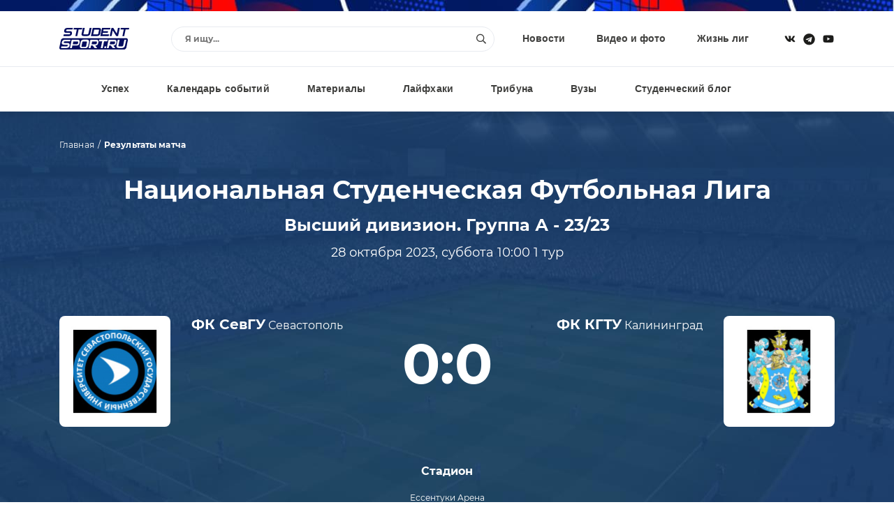

--- FILE ---
content_type: text/html; charset=windows-1251
request_url: https://www.studentsport.ru/table/nsfl/matches/878/
body_size: 13688
content:
<!DOCTYPE html>
<html lang="ru">
<head>
<title>Матч 28 октября 2023 10:00</title>
<meta http-equiv="x-ua-compatible" content="ie=edge">
<meta name="viewport" content="width=device-width, initial-scale=1">
<link type="image/x-icon" rel="shortcut icon" href="https://www.studentsport.ru/favicon.ico">
<link href="https://fonts.googleapis.com/css?family=Roboto:100,100i,300,300i,400,400i,500,500i,700,700i,900,900i" rel="stylesheet"><meta http-equiv="Content-Type" content="text/html; charset=windows-1251" />
<script type="text/javascript" data-skip-moving="true">(function(w, d, n) {var cl = "bx-core";var ht = d.documentElement;var htc = ht ? ht.className : undefined;if (htc === undefined || htc.indexOf(cl) !== -1){return;}var ua = n.userAgent;if (/(iPad;)|(iPhone;)/i.test(ua)){cl += " bx-ios";}else if (/Android/i.test(ua)){cl += " bx-android";}cl += (/(ipad|iphone|android|mobile|touch)/i.test(ua) ? " bx-touch" : " bx-no-touch");cl += w.devicePixelRatio && w.devicePixelRatio >= 2? " bx-retina": " bx-no-retina";var ieVersion = -1;if (/AppleWebKit/.test(ua)){cl += " bx-chrome";}else if ((ieVersion = getIeVersion()) > 0){cl += " bx-ie bx-ie" + ieVersion;if (ieVersion > 7 && ieVersion < 10 && !isDoctype()){cl += " bx-quirks";}}else if (/Opera/.test(ua)){cl += " bx-opera";}else if (/Gecko/.test(ua)){cl += " bx-firefox";}if (/Macintosh/i.test(ua)){cl += " bx-mac";}ht.className = htc ? htc + " " + cl : cl;function isDoctype(){if (d.compatMode){return d.compatMode == "CSS1Compat";}return d.documentElement && d.documentElement.clientHeight;}function getIeVersion(){if (/Opera/i.test(ua) || /Webkit/i.test(ua) || /Firefox/i.test(ua) || /Chrome/i.test(ua)){return -1;}var rv = -1;if (!!(w.MSStream) && !(w.ActiveXObject) && ("ActiveXObject" in w)){rv = 11;}else if (!!d.documentMode && d.documentMode >= 10){rv = 10;}else if (!!d.documentMode && d.documentMode >= 9){rv = 9;}else if (d.attachEvent && !/Opera/.test(ua)){rv = 8;}if (rv == -1 || rv == 8){var re;if (n.appName == "Microsoft Internet Explorer"){re = new RegExp("MSIE ([0-9]+[\.0-9]*)");if (re.exec(ua) != null){rv = parseFloat(RegExp.$1);}}else if (n.appName == "Netscape"){rv = 11;re = new RegExp("Trident/.*rv:([0-9]+[\.0-9]*)");if (re.exec(ua) != null){rv = parseFloat(RegExp.$1);}}}return rv;}})(window, document, navigator);</script>


<link href="/bitrix/cache/css/s1/v1.0/template_1fbc66815f0933dbbbb5683b42d6d2d7/template_1fbc66815f0933dbbbb5683b42d6d2d7_v1.css?17489559311692549" type="text/css"  data-template-style="true" rel="stylesheet" />







<noscript><img src="https://vk.com/rtrg?p=VK-RTRG-1218959-1hmgL" style="position:fixed; left:-999px;" alt=""/></noscript></head>
<body>
		<div class="notice"></div>
	<div class="page page-inside">
		<div class="page__wrap">				
			<header class="header ">
				<div class="container">
					<div class="header__row">
						<div class="header__social">
							<a class="header__social--item" target="_blank" href="https://vk.com/studentsport">
								<svg class="ico-svg" viewBox="0 0 18 18" xmlns="http://www.w3.org/2000/svg">
									<use xlink:href="/bitrix/templates/v1.0/img/sprite_icons.svg#icon__vk" xmlns:xlink="http://www.w3.org/1999/xlink"></use>
								</svg>
							</a>
							<a class="header__social--item" target="_blank" href="https://t.me/studentsport_ru">
								<svg class="ico-svg" viewBox="0 0 14 15" xmlns="http://www.w3.org/2000/svg">
									<path d="M7 0.96875C3.25391 0.96875 0.21875 4.00391 0.21875 7.75C0.21875 11.4961 3.25391 14.5312 7 14.5312C10.7461 14.5312 13.7812 11.4961 13.7812 7.75C13.7812 4.00391 10.7461 0.96875 7 0.96875ZM10.3086 5.61719L9.21484 10.8672C9.13281 11.25 8.91406 11.332 8.58594 11.168L6.89062 9.91016L6.07031 10.7031C5.98828 10.7852 5.90625 10.8672 5.74219 10.8672L5.85156 9.14453L8.99609 6.30078C9.13281 6.19141 8.96875 6.10938 8.77734 6.21875L4.89453 8.67969L3.22656 8.16016C2.87109 8.05078 2.87109 7.77734 3.30859 7.61328L9.84375 5.09766C10.1445 4.98828 10.418 5.17969 10.3086 5.61719Z"/>
								</svg>
							</a>
														<a class="header__social--item" target="_blank" href="https://www.youtube.com/user/StudentSport/">
								<svg class="ico-svg" viewBox="0 0 18 18" xmlns="http://www.w3.org/2000/svg">
									<use xlink:href="/bitrix/templates/v1.0/img/sprite_icons.svg#icon__youtube" xmlns:xlink="http://www.w3.org/1999/xlink"></use>
								</svg>
							</a>
						</div>
						<a class="header__logo" href="/"><img src="/bitrix/templates/v1.0/img/logo_color.svg" class="img-fluid" alt="" /></a>
						<div class="header__content">
							<div class="header__search">
								<div class="pretty-search pretty-search--desktop">
									<div class="pretty-search__header">
										<button class="pretty-search__button pretty-search__button--back">
											<i>
												<svg class="ico-svg" viewBox="0 0 18 18" xmlns="http://www.w3.org/2000/svg">
													<use xlink:href="/bitrix/templates/v1.0/img/sprite_icons.svg#chevron-left" xmlns:xlink="http://www.w3.org/1999/xlink"></use>
												</svg>
											</i>
										</button>
										<button class="pretty-search__button pretty-search__button--close pretty-search-toggle">
											<i>
												<svg class="ico-svg" viewBox="0 0 18 18" xmlns="http://www.w3.org/2000/svg">
													<use xlink:href="/bitrix/templates/v1.0/img/sprite_icons.svg#icon__close" xmlns:xlink="http://www.w3.org/1999/xlink"></use>
												</svg>
											</i>
										</button>
									</div>
									<div class="pretty-search__field ">
										<div class="pretty-search__field--wrap">
											<form action="/search/" method="get">
												<input type="text" name="q" class="searchtxt pretty-search__field--input" placeholder="Я ищу..." autocomplete="off" />
												<button type="submit" class="pretty-search__field--loop">
													<svg class="ico-svg" viewBox="0 0 18 18" xmlns="http://www.w3.org/2000/svg">
														<use xlink:href="/bitrix/templates/v1.0/img/sprite_icons.svg#icon__search" xmlns:xlink="http://www.w3.org/1999/xlink"></use>
													</svg>
												</button>
											</form>
										</div>
									</div>
									<div class="searchresult pretty-search__result"></div>
								</div><!-- /.pretty-search -->
							</div>
							<ul class="header__nav"><li><a href="/news/">Новости</a></li><li><a href="/media/">Видео и фото</a></li><li><a href="/leagues/">Жизнь лиг</a></li></ul>						</div>
						<div class="header__mobile">
							<a href="#" class="header__mobile--search pretty-search-toggle">
								<svg class="ico-svg" viewBox="0 0 18 18" xmlns="http://www.w3.org/2000/svg">
									<use xlink:href="/bitrix/templates/v1.0/img/sprite_icons.svg#icon__search" xmlns:xlink="http://www.w3.org/1999/xlink"></use>
								</svg>
							</a>
							<a href="#" class="header__mobile--toggle nav-toggle">
								<svg class="ico-svg" viewBox="0 0 18 18" xmlns="http://www.w3.org/2000/svg">
									<use xlink:href="/bitrix/templates/v1.0/img/sprite_icons.svg#icon__menu" xmlns:xlink="http://www.w3.org/1999/xlink"></use>
								</svg>
							</a>
						</div>
					</div>
				</div>
			</header>			
			<nav class="nav">
				<div class="container">
					<div class="nav__row">
						<ul class="nav__menu"><li><a href="/luck/">Успех</a></li><li><a href="/events/">Календарь событий</a></li><li><a href="/materials/">Материалы</a></li><li><a href="/lifehacks/">Лайфхаки</a></li><li><a href="/tribune/">Трибуна</a></li><li><a href="/universities/">Вузы</a></li><li><a href="/studblog/">Студенческий блог</a></li></ul>						<a href="#" class="profileenter">Авторизация</a><div class="hide">
		<div class="modal modal-sm" id="enter">
			<div class="modal__form">
				<div class="modal__header text-center">Вход</div>
				<div class="form-group">
					<input type="text" class="email field" name="" placeholder="Введите e-mail">
				</div>
				<div class="form-group">
					<input type="password" class="enterpassword field" name="" placeholder="Введите пароль">
				</div>
				<button class="send btn-color">
					<span>Вход</span>
				</button>
			</div>
			<div class="modal__text">Авторизуясь, вы соглашаетесь <a href="/terms/">с правилами пользования сайтом </a> и даёте <a href="/privacy-policy/">согласие на обработку персональных данных.</a></div>
			<div class="modal__divider">или</div>
			<div class="modal__social" id="uLogin_c16e3a0f" data-uloginid="c16e3a0f" data-ulogin="display=buttons;optional=first_name,last_name,nickname,photo,photo_big;callback=callbackUlogin">
				<span data-uloginbutton="odnoklassniki" class="modal__social--item">
					<img src="/bitrix/templates/v1.0/img/auth__social_icon_01.svg" class="img-fluid" alt="">
				</span>
				<span data-uloginbutton="twitter" class="modal__social--item">
					<img src="/bitrix/templates/v1.0/img/auth__social_icon_02.svg" class="img-fluid" alt="">
				</span>
				<span data-uloginbutton="facebook" class="modal__social--item">
					<img src="/bitrix/templates/v1.0/img/auth__social_icon_03.svg" class="img-fluid" alt="">
				</span>
				<span data-uloginbutton="vkontakte" class="modal__social--item">
					<img src="/bitrix/templates/v1.0/img/auth__social_icon_04.svg" class="img-fluid" alt="">
				</span>
			</div>
			<div class="modal__links">
				<a class="profilerecovery" href="#">Не помню пароль</a>
				<a class="profilereg" href="#">Создать аккаунт</a>
			</div>
		</div>
		<div class="modal modal-sm" id="reg">
			<div class="modal__form">
				<div class="modal__header text-center">Регистрация</div>
				<div class="form-group">
					<input type="text" class="name field" name="" placeholder="Введите имя">
				</div>
				<div class="form-group">
					<input type="text" class="last_name field" name="" placeholder="Введите фамилию">
				</div>
				<div class="form-group">
					<input type="text" class="email field" name="" placeholder="Введите e-mail">
				</div>
				<div class="form-group">
					<input type="password" class="regpassword field" name="" placeholder="Введите пароль">
				</div>
				<div class="form-group">
					<input type="password" class="regpassword_confirm field" name="" placeholder="Повторите пароль">
				</div>
				<button class="send btn-color">
					<span>Регистрация</span>
				</button>
			</div>
			<div class="modal__text">Регистрируясь, вы соглашаетесь <a href="/terms/">с правилами пользования сайтом </a> и даёте <a href="/privacy-policy/">согласие на обработку персональных данных.</a></div>
			<div class="modal__divider">или</div>
			<div class="modal__social" id="uLogin_371228b9" data-uloginid="371228b9" data-ulogin="display=buttons;optional=first_name,last_name,nickname,photo,photo_big;callback=callbackUlogin">
				<span data-uloginbutton="odnoklassniki" class="modal__social--item">
					<img src="/bitrix/templates/v1.0/img/auth__social_icon_01.svg" class="img-fluid" alt="">
				</span>
				<span data-uloginbutton="twitter" class="modal__social--item">
					<img src="/bitrix/templates/v1.0/img/auth__social_icon_02.svg" class="img-fluid" alt="">
				</span>
				<span data-uloginbutton="facebook" class="modal__social--item">
					<img src="/bitrix/templates/v1.0/img/auth__social_icon_03.svg" class="img-fluid" alt="">
				</span>
				<span data-uloginbutton="vkontakte" class="modal__social--item">
					<img src="/bitrix/templates/v1.0/img/auth__social_icon_04.svg" class="img-fluid" alt="">
				</span>
			</div>
			<div class="modal__links modal__links--center">
				<a class="profileenter" href="#">У меня есть аккаунт</a>
			</div>
		</div>
		<div class="modal modal-sm" id="confirm">
			<div class="modal__header text-center">Подтверждение регистрации</div>
			<div class="modal__info">На ваш e-mail отправлено письмо с ссылкой, перейдите по ссылке для завершения регистрации.</div>
		</div>
		
		<div class="modal modal-sm" id="recovery">
			<div class="modal__form">
				<div class="modal__header text-center">Восстановление пароля</div>
				<div class="form-group">
					<input type="text" class="email field" name="" placeholder="Введите e-mail">
				</div>
				<button class="send btn-color">
					<span>Восстановить</span>
				</button>
			</div>
			<div class="modal__links modal__links--center">
				<a class="profileenter" href="#">Войти</a>
			</div>
		</div>
		
		<div class="modal modal-sm" id="recovery_confirm">
			<div class="modal__form">
				<div class="modal__header text-center">Восстановление пароля</div>
				<div class="modal__info">На ваш e-mail отправлено письмо с кодом подтверждения смены пароля.</div>
				<input type="hidden" class="email" value="" />
				<div class="form-group">					
					<input type="text" class="code field" name="" placeholder="Введите код">
				</div>
				<div class="form-group">
					<input type="password" class="recpassword field" name="" placeholder="Введите пароль">
				</div>
				<div class="form-group">
					<input type="password" class="recpassword_confirm field" name="" placeholder="Повторите пароль">
				</div>
				<button class="send btn-color">
					<span>Восстановить</span>
				</button>
			</div>
		</div>
	</div>					</div>
				</div>
			</nav>    
			<nav class="nav-mobile">
				<a href="#" class="nav-mobile__close nav-toggle">
					<svg class="ico-svg" viewBox="0 0 18 18" xmlns="http://www.w3.org/2000/svg">
						<use xlink:href="/bitrix/templates/v1.0/img/sprite_icons.svg#icon__close" xmlns:xlink="http://www.w3.org/1999/xlink"></use>
					</svg>
				</a>
				<div class="nav-mobile__auth">
		<a class="nav-mobile__auth--button profilereg" href="#">
			<i>
				<svg class="ico-svg" viewBox="0 0 640 512" xmlns="http://www.w3.org/2000/svg">
					<use xlink:href="/bitrix/templates/v1.0/img/sprite_icons.svg#user-plus" xmlns:xlink="http://www.w3.org/1999/xlink"></use>
				</svg>
			</i>
		</a>
		<a class="nav-mobile__auth--button profileenter" href="#">
			<i>
				<svg class="ico-svg" viewBox="0 0 512 512" xmlns="http://www.w3.org/2000/svg">
					<use xlink:href="/bitrix/templates/v1.0/img/sprite_icons.svg#sign-in-alt" xmlns:xlink="http://www.w3.org/1999/xlink"></use>
				</svg>
			</i>
		</a>
	</div>				<div class="nav-mobile__search">
					<div class="search">
						<form class="form" action="/search/" method="get">
							<input type="text" class="search__input" name="q" placeholder="Я ищу...">
							<button type="submit" class="search__button">
								<svg class="ico-svg" viewBox="0 0 18 18" xmlns="http://www.w3.org/2000/svg">
									<use xlink:href="/bitrix/templates/v1.0/img/sprite_icons.svg#icon__search" xmlns:xlink="http://www.w3.org/1999/xlink"></use>
								</svg>
							</button>
						</form>
					</div>
				</div>
				<ul class="nav-mobile__menu"><li><a href="/news/"><span>Новости</span></a></li><li><a href="/media/"><span>Видео и фото</span></a></li><li><a href="/leagues/"><span>Жизнь лиг</span></a></li><li><a href="/luck/"><span>Успех</span></a></li><li><a href="/events/"><span>Календарь событий</span></a></li><li><a href="/materials/"><span>Материалы</span></a></li><li><a href="/lifehacks/"><span>Лайфхаки</span></a></li><li><a href="/tribune/"><span>Трибуна</span></a></li><li><a href="/universities/"><span>Вузы</span></a></li><li><a href="/studblog/"><span>Студенческий блог</span></a></li></ul>				<div class="nav-mobile__social">
					<a class="header__social--item" href="https://vk.com/studentsport" target="_blank">
						<svg class="ico-svg" viewBox="0 0 18 18" xmlns="http://www.w3.org/2000/svg">
							<use xlink:href="/bitrix/templates/v1.0/img/sprite_icons.svg#icon__vk" xmlns:xlink="http://www.w3.org/1999/xlink"></use>
						</svg>
					</a>
					<a class="header__social--item" target="_blank" href="https://t.me/studentsport_ru">
						<svg class="ico-svg" viewBox="0 0 14 15" xmlns="http://www.w3.org/2000/svg">
							<path d="M7 0.96875C3.25391 0.96875 0.21875 4.00391 0.21875 7.75C0.21875 11.4961 3.25391 14.5312 7 14.5312C10.7461 14.5312 13.7812 11.4961 13.7812 7.75C13.7812 4.00391 10.7461 0.96875 7 0.96875ZM10.3086 5.61719L9.21484 10.8672C9.13281 11.25 8.91406 11.332 8.58594 11.168L6.89062 9.91016L6.07031 10.7031C5.98828 10.7852 5.90625 10.8672 5.74219 10.8672L5.85156 9.14453L8.99609 6.30078C9.13281 6.19141 8.96875 6.10938 8.77734 6.21875L4.89453 8.67969L3.22656 8.16016C2.87109 8.05078 2.87109 7.77734 3.30859 7.61328L9.84375 5.09766C10.1445 4.98828 10.418 5.17969 10.3086 5.61719Z"/>
						</svg>
					</a>
										<a class="header__social--item" href="https://www.youtube.com/user/StudentSport/" target="_blank">
						<svg class="ico-svg" viewBox="0 0 18 18" xmlns="http://www.w3.org/2000/svg">
							<use xlink:href="/bitrix/templates/v1.0/img/sprite_icons.svg#icon__youtube" xmlns:xlink="http://www.w3.org/1999/xlink"></use>
						</svg>
					</a>
				</div>
			</nav>
			
			<div class="search-mobile">
				<div class="pretty-search pretty-search--mobile">
					<div class="pretty-search__header">
						<button class="pretty-search__button pretty-search__button--back">
							<i>
								<svg class="ico-svg" viewBox="0 0 18 18" xmlns="http://www.w3.org/2000/svg">
									<use xlink:href="/bitrix/templates/v1.0/img/sprite_icons.svg#chevron-left" xmlns:xlink="http://www.w3.org/1999/xlink"></use>
								</svg>
							</i>
						</button>
						<button class="pretty-search__button pretty-search__button--close pretty-search-toggle">
							<i>
								<svg class="ico-svg" viewBox="0 0 18 18" xmlns="http://www.w3.org/2000/svg">
									<use xlink:href="/bitrix/templates/v1.0/img/sprite_icons.svg#icon__close" xmlns:xlink="http://www.w3.org/1999/xlink"></use>
								</svg>
							</i>
						</button>
					</div>
					<div class="pretty-search__field">
						<div class="pretty-search__field--wrap">
							<form action="/search/" method="get">
								<input type="text" name="q" class="msearchtxt pretty-search__field--input" />
								<div class="pretty-search__field--loop">
									<svg class="ico-svg" viewBox="0 0 18 18" xmlns="http://www.w3.org/2000/svg">
										<use xlink:href="/bitrix/templates/v1.0/img/sprite_icons.svg#icon__search" xmlns:xlink="http://www.w3.org/1999/xlink"></use>
									</svg>
								</div>
							</form>
						</div>
					</div><!-- /.pretty-search__field -->
					<div class="msearchresult pretty-search__result"></div>
				</div>
			</div>

			
			<div class="outcome">
		<div class="container">
			<ul class="breadcrumb">
				<li><a href="/">Главная</a></li>
				<li><strong> Результаты матча</strong></li>
			</ul>
			<div class="outcome__header">
				<div class="outcome__header--title">Национальная Студенческая Футбольная Лига</div>
				<div class="outcome__header--subtitle">Высший дивизион. Группа А - 23/23</div>
				<div class="outcome__header--text">28 октября 2023, суббота 10:00 1 тур</div>
			</div>
			<div class="outcome__result">
				<div class="outcome__command"><div class="outcome__command--logo">
							<img src="/upload/resize/match-team/7ab/7ab154fb6cd2e8bafcd7fe6a71065897.jpg" class="img-fluid" alt="">
						</div><div class="outcome__command--content">
						<div class="outcome__command--name">
							<strong>ФК СевГУ</strong>
							<span>Севастополь</span>
						</div></div>
				</div>

				<div class="outcome__result--value">0:0</div>

				<div class="outcome__command"><div class="outcome__command--logo">
							<img src="/upload/resize/match-team/691/691d8a760666055ac46c7e9e1552ffa4.jpg" class="img-fluid" alt="">
						</div><div class="outcome__command--content">
						<div class="outcome__command--name">
							<strong>ФК КГТУ</strong>
							<span>Калининград</span>
						</div></div>
				</div>
			</div><div class="outcome__place">
					<div class="outcome__place--title">Стадион</div>
					<div class="outcome__place--name">Ессентуки Арена</div>
				</div><div class="outcome__referee">
					<div class="outcome__referee--title">Судейский состав</div>
					<ul class="outcome__referee--list"><li>
								<strong>0</strong>
								<span>Дудов Рустам</span>
							</li><li>
								<strong>0</strong>
								<span>Кремлёв Валерий</span>
							</li><li>
								<strong>0</strong>
								<span>Газиев Ислам</span>
							</li><li>
								<strong>0</strong>
								<span>Мартиросян Георгий</span>
							</li></ul>
				</div></div>
	</div>
	<div class="main">
		<div class="container"><div class="lineups">
				<div class="lineups__title">Составы команд</div>               
				<div class="lineups__header">
					<div class="lineups__header--item active" data-tab="#command-1"><div class="lineups__header--logo">
								<img src="/upload/resize/match-team/7ab/7ab154fb6cd2e8bafcd7fe6a71065897.jpg" class="img-fluid" alt="">
							</div><div class="lineups__header--text">
							<strong>ФК СевГУ</strong>
							<span>Севастополь</span>
						</div>
					</div>
					<div class="lineups__header--item" data-tab="#command-2"><div class="lineups__header--logo">
								<img src="/upload/resize/match-team/691/691d8a760666055ac46c7e9e1552ffa4.jpg" class="img-fluid" alt="">
							</div><div class="lineups__header--text">
							<strong>ФК КГТУ</strong>
							<span>Калининград</span>
						</div>
					</div>
				</div>
				<div class="lineups__content">
					<div class="lineups__command active" id="command-1"><div class="lineups__person">
								<div class="lineups__person--num">1</div>
								<div class="lineups__person--photo">
									<img src="/upload/resize/team-player/483/483acddfb54daa79c89a07f65bbe3bf8.jpg" class="img-fluid" alt="">
								</div>
								<div class="lineups__person--info">
									<div class="lineups__person--name">Исаев Илья</div>
									<div class="lineups__person--position">Вратарь</div>
								</div>
							</div><div class="lineups__person">
								<div class="lineups__person--num">6</div>
								<div class="lineups__person--photo">
									<img src="/upload/resize/team-player/0f3/0f30ef871f0c6d9478f51517ec001204.jpg" class="img-fluid" alt="">
								</div>
								<div class="lineups__person--info">
									<div class="lineups__person--name">Чистяков Иван</div>
									<div class="lineups__person--position">Полузащитник</div>
								</div>
							</div><div class="lineups__person">
								<div class="lineups__person--num">7</div>
								<div class="lineups__person--photo">
									<img src="/upload/resize/team-player/2d0/2d0ee6e2e8e044fe5a82fe5f14b7e71a.jpg" class="img-fluid" alt="">
								</div>
								<div class="lineups__person--info">
									<div class="lineups__person--name">Зеленчук Андрей</div>
									<div class="lineups__person--position">Полузащитник</div>
								</div>
							</div><div class="lineups__person">
								<div class="lineups__person--num">8</div>
								<div class="lineups__person--photo">
									<img src="/upload/resize/team-player/469/469d94e4682448188a63cca624f8445b.jpg" class="img-fluid" alt="">
								</div>
								<div class="lineups__person--info">
									<div class="lineups__person--name">Сутулов Сергей</div>
									<div class="lineups__person--position">Полузащитник</div>
								</div>
							</div><div class="lineups__person">
								<div class="lineups__person--num">10</div>
								<div class="lineups__person--photo">
									<img src="/upload/resize/team-player/31e/31e01859ec4050afa3bf2ca9a1443036.jpg" class="img-fluid" alt="">
								</div>
								<div class="lineups__person--info">
									<div class="lineups__person--name">Кашлак Всеволод</div>
									<div class="lineups__person--position">Полузащитник</div>
								</div>
							</div><div class="lineups__person">
								<div class="lineups__person--num">11</div>
								<div class="lineups__person--photo">
									<img src="/upload/resize/team-player/180/1806d7cf529fa50690a4d727a6840654.jpg" class="img-fluid" alt="">
								</div>
								<div class="lineups__person--info">
									<div class="lineups__person--name">Кряжев Александр</div>
									<div class="lineups__person--position">Нападающий</div>
								</div>
							</div><div class="lineups__person">
								<div class="lineups__person--num">12</div>
								<div class="lineups__person--photo">
									<img src="/upload/resize/team-player/462/462a8ec91c22126acdeef3fb2088ab6e.jpg" class="img-fluid" alt="">
								</div>
								<div class="lineups__person--info">
									<div class="lineups__person--name">Гнатков Андрей</div>
									<div class="lineups__person--position">Вратарь</div>
								</div>
							</div><div class="lineups__person">
								<div class="lineups__person--num">17</div>
								<div class="lineups__person--photo">
									<img src="/upload/resize/team-player/1a8/1a884040c17498db5c60d4934a6f5cf8.jpg" class="img-fluid" alt="">
								</div>
								<div class="lineups__person--info">
									<div class="lineups__person--name">Бутовченко Иван</div>
									<div class="lineups__person--position">Полузащитник</div>
								</div>
							</div><div class="lineups__person">
								<div class="lineups__person--num">19</div>
								<div class="lineups__person--photo">
									<img src="/upload/resize/team-player/a72/a72b624f8815f990dc5c398e69d1ba3e.jpg" class="img-fluid" alt="">
								</div>
								<div class="lineups__person--info">
									<div class="lineups__person--name">Меховской Илья</div>
									<div class="lineups__person--position">Защитник</div>
								</div>
							</div><div class="lineups__person">
								<div class="lineups__person--num">20</div>
								<div class="lineups__person--photo">
									<img src="/upload/resize/team-player/039/03923dbfd9158e5e910eb919dfc0b266.jpg" class="img-fluid" alt="">
								</div>
								<div class="lineups__person--info">
									<div class="lineups__person--name">Яшанин Александр</div>
									<div class="lineups__person--position">Защитник</div>
								</div>
							</div><div class="lineups__person">
								<div class="lineups__person--num">21</div>
								<div class="lineups__person--photo">
									<img src="/upload/resize/team-player/6be/6be1eaa4c186aab1a6df783cbfb308f7.jpg" class="img-fluid" alt="">
								</div>
								<div class="lineups__person--info">
									<div class="lineups__person--name">Зуев Александр</div>
									<div class="lineups__person--position">Нападающий</div>
								</div>
							</div><div class="lineups__person">
								<div class="lineups__person--num">21</div>
								<div class="lineups__person--photo">
									<img src="/upload/resize/team-player/11f/11f06c4b04bc4903d7850879ff2b28e5.jpg" class="img-fluid" alt="">
								</div>
								<div class="lineups__person--info">
									<div class="lineups__person--name">Скальский Данила</div>
									<div class="lineups__person--position">Полузащитник</div>
								</div>
							</div><div class="lineups__person">
								<div class="lineups__person--num">22</div>
								<div class="lineups__person--photo">
									<img src="/upload/resize/team-player/1f2/1f22ae2be79314d1efef1051cd2b9fdf.jpg" class="img-fluid" alt="">
								</div>
								<div class="lineups__person--info">
									<div class="lineups__person--name">Журавлев Даниил</div>
									<div class="lineups__person--position">Полузащитник</div>
								</div>
							</div><div class="lineups__person">
								<div class="lineups__person--num">23</div>
								<div class="lineups__person--photo">
									<img src="/upload/resize/team-player/145/1455f9c91a0e6a1320714514a4c5e7ae.jpg" class="img-fluid" alt="">
								</div>
								<div class="lineups__person--info">
									<div class="lineups__person--name">Серокващенко Иван</div>
									<div class="lineups__person--position">Полузащитник</div>
								</div>
							</div><div class="lineups__person">
								<div class="lineups__person--num">28</div>
								<div class="lineups__person--photo">
									<img src="/upload/resize/team-player/eaa/eaa57acf08424992bad6750dbc6699c1.jpg" class="img-fluid" alt="">
								</div>
								<div class="lineups__person--info">
									<div class="lineups__person--name">Пронин Никита</div>
									<div class="lineups__person--position">Защитник</div>
								</div>
							</div><div class="lineups__person">
								<div class="lineups__person--num">30</div>
								<div class="lineups__person--photo">
									<img src="/upload/resize/team-player/20e/20e8ff8490418bd5d4a715271ca1dbaa.jpg" class="img-fluid" alt="">
								</div>
								<div class="lineups__person--info">
									<div class="lineups__person--name">Тупик Егор</div>
									<div class="lineups__person--position">Вратарь</div>
								</div>
							</div><div class="lineups__person">
								<div class="lineups__person--num">34</div>
								<div class="lineups__person--photo">
									<img src="/upload/resize/team-player/4a7/4a774d7f5c8348e4df389fef213e3150.jpg" class="img-fluid" alt="">
								</div>
								<div class="lineups__person--info">
									<div class="lineups__person--name">Стадников Александр</div>
									<div class="lineups__person--position">Полузащитник</div>
								</div>
							</div><div class="lineups__person">
								<div class="lineups__person--num">35</div>
								<div class="lineups__person--photo">
									<img src="/upload/resize/team-player/108/108317be1925aa892161103f4a53e729.jpg" class="img-fluid" alt="">
								</div>
								<div class="lineups__person--info">
									<div class="lineups__person--name">Попов Александр</div>
									<div class="lineups__person--position">Полузащитник</div>
								</div>
							</div><div class="lineups__person">
								<div class="lineups__person--num">44</div>
								<div class="lineups__person--photo">
									<img src="/upload/resize/team-player/d43/d4367784e21250916550337aa4fdc470.jpg" class="img-fluid" alt="">
								</div>
								<div class="lineups__person--info">
									<div class="lineups__person--name">Щукин Ярослав</div>
									<div class="lineups__person--position">Защитник</div>
								</div>
							</div><div class="lineups__person">
								<div class="lineups__person--num">69</div>
								<div class="lineups__person--photo">
									<img src="/upload/resize/team-player/e63/e631c9b4b102f30c545b43ad7be089a9.jpg" class="img-fluid" alt="">
								</div>
								<div class="lineups__person--info">
									<div class="lineups__person--name">Афонасенков Илья</div>
									<div class="lineups__person--position">Защитник</div>
								</div>
							</div><div class="lineups__person">
								<div class="lineups__person--num">76</div>
								<div class="lineups__person--photo">
									<img src="/upload/resize/team-player/da3/da3ea30b5d6bf9417c0f9107e23ab27e.jpg" class="img-fluid" alt="">
								</div>
								<div class="lineups__person--info">
									<div class="lineups__person--name">Соловьев Андрей</div>
									<div class="lineups__person--position">Защитник</div>
								</div>
							</div><div class="lineups__person">
								<div class="lineups__person--num">77</div>
								<div class="lineups__person--photo">
									<img src="/upload/resize/team-player/8c1/8c193fe9f090a65318a9d8b860cc4538.jpg" class="img-fluid" alt="">
								</div>
								<div class="lineups__person--info">
									<div class="lineups__person--name">Якунин Юрий</div>
									<div class="lineups__person--position">Полузащитник</div>
								</div>
							</div><div class="lineups__person">
								<div class="lineups__person--num">79</div>
								<div class="lineups__person--photo">
									<img src="/upload/resize/team-player/59b/59bf9daf1a2081fea0f4b31f68bc0355.jpg" class="img-fluid" alt="">
								</div>
								<div class="lineups__person--info">
									<div class="lineups__person--name">Самохин Никита</div>
									<div class="lineups__person--position">Полузащитник</div>
								</div>
							</div><div class="lineups__person">
								<div class="lineups__person--num">88</div>
								<div class="lineups__person--photo">
									<img src="/upload/resize/team-player/3ae/3aed5d25a617564287bf61c08afaeaee.jpg" class="img-fluid" alt="">
								</div>
								<div class="lineups__person--info">
									<div class="lineups__person--name">Зражевский Андрей</div>
									<div class="lineups__person--position">Полузащитник</div>
								</div>
							</div><div class="lineups__person">
								<div class="lineups__person--num">91</div>
								<div class="lineups__person--photo">
									<img src="/upload/resize/team-player/24a/24a9c3623db70da64a720a2a8b9df706.jpg" class="img-fluid" alt="">
								</div>
								<div class="lineups__person--info">
									<div class="lineups__person--name">Белый Борис</div>
									<div class="lineups__person--position">Полузащитник</div>
								</div>
							</div><div class="lineups__person">
								<div class="lineups__person--num">99</div>
								<div class="lineups__person--photo">
									<img src="/upload/resize/team-player/fab/fab7b9e82db9931bc8c77e716c3758d2.jpg" class="img-fluid" alt="">
								</div>
								<div class="lineups__person--info">
									<div class="lineups__person--name">Циндрик Сергей</div>
									<div class="lineups__person--position">Защитник</div>
								</div>
							</div></div>				
					<div class="lineups__command" id="command-2"><div class="lineups__person">
								<div class="lineups__person--num">1</div>
								<div class="lineups__person--photo">
									<img src="/upload/resize/team-player/fa9/fa966f2e25e7bcb6825229714d6e387e.jpg" class="img-fluid" alt="">
								</div>
								<div class="lineups__person--info">
									<div class="lineups__person--name">Видюк Владислав</div>
									<div class="lineups__person--position">Вратарь</div>
								</div>
							</div><div class="lineups__person">
								<div class="lineups__person--num">2</div>
								<div class="lineups__person--photo">
									<img src="/upload/resize/team-player/0f3/0f3461b0087b50c1da347005fb275904.jpg" class="img-fluid" alt="">
								</div>
								<div class="lineups__person--info">
									<div class="lineups__person--name">Евдокимов Дмитрий</div>
									<div class="lineups__person--position">Защитник</div>
								</div>
							</div><div class="lineups__person">
								<div class="lineups__person--num">3</div>
								<div class="lineups__person--photo">
									<img src="/upload/resize/team-player/f84/f84d0596a770603a05aeed03427b7299.jpg" class="img-fluid" alt="">
								</div>
								<div class="lineups__person--info">
									<div class="lineups__person--name">Дегтярев Захар</div>
									<div class="lineups__person--position">Нападающий</div>
								</div>
							</div><div class="lineups__person">
								<div class="lineups__person--num">4</div>
								<div class="lineups__person--photo">
									<img src="/upload/resize/team-player/fbe/fbe8f2b539482169754e941fa40fa84a.jpg" class="img-fluid" alt="">
								</div>
								<div class="lineups__person--info">
									<div class="lineups__person--name">Бердышев Никита</div>
									<div class="lineups__person--position">Защитник</div>
								</div>
							</div><div class="lineups__person">
								<div class="lineups__person--num">4</div>
								<div class="lineups__person--photo">
									<img src="/upload/resize/team-player/cfe/cfe4ba4194ea7e681767e76d354672bd.jpg" class="img-fluid" alt="">
								</div>
								<div class="lineups__person--info">
									<div class="lineups__person--name">Мусеенко Петр</div>
									<div class="lineups__person--position">Полузащитник</div>
								</div>
							</div><div class="lineups__person">
								<div class="lineups__person--num">4</div>
								<div class="lineups__person--photo">
									<img src="/upload/resize/team-player/d10/d10ff1fad25b508fc82f9a20ec0c5769.jpg" class="img-fluid" alt="">
								</div>
								<div class="lineups__person--info">
									<div class="lineups__person--name">Чиж Никита</div>
									<div class="lineups__person--position">Защитник</div>
								</div>
							</div><div class="lineups__person">
								<div class="lineups__person--num">5</div>
								<div class="lineups__person--photo">
									<img src="/upload/resize/team-player/4ac/4ac778ebf43410917f7a497e037df928.jpg" class="img-fluid" alt="">
								</div>
								<div class="lineups__person--info">
									<div class="lineups__person--name">Плотников Александр</div>
									<div class="lineups__person--position">Защитник</div>
								</div>
							</div><div class="lineups__person">
								<div class="lineups__person--num">5</div>
								<div class="lineups__person--photo">
									<img src="/upload/resize/team-player/c64/c648ee4aeb43701edd5eb040b95103ff.jpg" class="img-fluid" alt="">
								</div>
								<div class="lineups__person--info">
									<div class="lineups__person--name">Алексеенко Дмитрий</div>
									<div class="lineups__person--position">Полузащитник</div>
								</div>
							</div><div class="lineups__person">
								<div class="lineups__person--num">6</div>
								<div class="lineups__person--photo">
									<img src="/upload/resize/team-player/c4e/c4e5fc57d8af64a153de62d1c09f4339.jpg" class="img-fluid" alt="">
								</div>
								<div class="lineups__person--info">
									<div class="lineups__person--name">Мишин Артемий</div>
									<div class="lineups__person--position">Защитник</div>
								</div>
							</div><div class="lineups__person">
								<div class="lineups__person--num">7</div>
								<div class="lineups__person--photo">
									<img src="/upload/resize/team-player/1fa/1fa05643b9113b7eb0e9a70311cb9585.jpg" class="img-fluid" alt="">
								</div>
								<div class="lineups__person--info">
									<div class="lineups__person--name">Соловьев Сергей</div>
									<div class="lineups__person--position">Защитник</div>
								</div>
							</div><div class="lineups__person">
								<div class="lineups__person--num">8</div>
								<div class="lineups__person--photo">
									<img src="/upload/resize/team-player/8f8/8f89e1722d00c0ae66e582446307d988.jpg" class="img-fluid" alt="">
								</div>
								<div class="lineups__person--info">
									<div class="lineups__person--name">Фокин Анатолий</div>
									<div class="lineups__person--position">Защитник</div>
								</div>
							</div><div class="lineups__person">
								<div class="lineups__person--num">9</div>
								<div class="lineups__person--photo">
									<img src="/upload/resize/team-player/453/45334894a10e77c6ca2e4854c307e006.jpg" class="img-fluid" alt="">
								</div>
								<div class="lineups__person--info">
									<div class="lineups__person--name">Алелюнас Марк</div>
									<div class="lineups__person--position">Защитник</div>
								</div>
							</div><div class="lineups__person">
								<div class="lineups__person--num">9</div>
								<div class="lineups__person--photo">
									<img src="/upload/resize/team-player/69c/69c5bf4f1ec4fd6d27037a033aa03085.jpg" class="img-fluid" alt="">
								</div>
								<div class="lineups__person--info">
									<div class="lineups__person--name">Шемис Матвей</div>
									<div class="lineups__person--position">Полузащитник</div>
								</div>
							</div><div class="lineups__person">
								<div class="lineups__person--num">10</div>
								<div class="lineups__person--photo">
									<img src="/upload/resize/team-player/97b/97ba8d8b095ac9969d154b683b2dfe98.jpg" class="img-fluid" alt="">
								</div>
								<div class="lineups__person--info">
									<div class="lineups__person--name">Хромов Евгений</div>
									<div class="lineups__person--position">Полузащитник</div>
								</div>
							</div><div class="lineups__person">
								<div class="lineups__person--num">11</div>
								<div class="lineups__person--photo">
									<img src="/upload/resize/team-player/1d0/1d089f9337b404351867e829a199fb67.jpg" class="img-fluid" alt="">
								</div>
								<div class="lineups__person--info">
									<div class="lineups__person--name">Карман Руслан</div>
									<div class="lineups__person--position">Защитник</div>
								</div>
							</div><div class="lineups__person">
								<div class="lineups__person--num">11</div>
								<div class="lineups__person--photo">
									<img src="/upload/resize/team-player/961/9617e49d944224b46f3eaa96e5abaa75.jpg" class="img-fluid" alt="">
								</div>
								<div class="lineups__person--info">
									<div class="lineups__person--name">Гасанбеков Осман</div>
									<div class="lineups__person--position">Полузащитник</div>
								</div>
							</div><div class="lineups__person">
								<div class="lineups__person--num">12</div>
								<div class="lineups__person--photo">
									<img src="/upload/resize/team-player/a60/a60f5a00e0fc780cebc191406c6a3bbe.jpg" class="img-fluid" alt="">
								</div>
								<div class="lineups__person--info">
									<div class="lineups__person--name">Гарсия Ламберт</div>
									<div class="lineups__person--position">Полузащитник</div>
								</div>
							</div><div class="lineups__person">
								<div class="lineups__person--num">12</div>
								<div class="lineups__person--photo">
									<img src="/upload/resize/team-player/4e0/4e0312ccd1afe70a49f0c0df9cba65a4.jpg" class="img-fluid" alt="">
								</div>
								<div class="lineups__person--info">
									<div class="lineups__person--name">Жуниор Гомеш</div>
									<div class="lineups__person--position">Нападающий</div>
								</div>
							</div><div class="lineups__person">
								<div class="lineups__person--num">13</div>
								<div class="lineups__person--photo">
									<img src="/upload/resize/team-player/e3a/e3a702f610cd3063552005311bdcdc72.jpg" class="img-fluid" alt="">
								</div>
								<div class="lineups__person--info">
									<div class="lineups__person--name">Нафасса Симау</div>
									<div class="lineups__person--position">Нападающий</div>
								</div>
							</div><div class="lineups__person">
								<div class="lineups__person--num">14</div>
								<div class="lineups__person--photo">
									<img src="/upload/resize/team-player/1fc/1fcadd5a70ca5df39c09b5bfe48b176d.jpg" class="img-fluid" alt="">
								</div>
								<div class="lineups__person--info">
									<div class="lineups__person--name">Балашов Вячеслав</div>
									<div class="lineups__person--position">Защитник</div>
								</div>
							</div><div class="lineups__person">
								<div class="lineups__person--num">14</div>
								<div class="lineups__person--photo">
									<img src="/upload/resize/team-player/f55/f558facd91c40472f0bbd61502aab8c6.jpg" class="img-fluid" alt="">
								</div>
								<div class="lineups__person--info">
									<div class="lineups__person--name">Плахов Вадим</div>
									<div class="lineups__person--position">Полузащитник</div>
								</div>
							</div><div class="lineups__person">
								<div class="lineups__person--num">15</div>
								<div class="lineups__person--photo">
									<img src="/upload/resize/team-player/f68/f680ac16d480570b0f33412b22c9cd8f.jpg" class="img-fluid" alt="">
								</div>
								<div class="lineups__person--info">
									<div class="lineups__person--name">Стрельцов Никита</div>
									<div class="lineups__person--position">Нападающий</div>
								</div>
							</div><div class="lineups__person">
								<div class="lineups__person--num">16</div>
								<div class="lineups__person--photo">
									<img src="/upload/resize/team-player/f2a/f2ab7a8f2196eb4e809e9465ed4f5bc8.jpg" class="img-fluid" alt="">
								</div>
								<div class="lineups__person--info">
									<div class="lineups__person--name">Мелехин Александр</div>
									<div class="lineups__person--position">Защитник</div>
								</div>
							</div><div class="lineups__person">
								<div class="lineups__person--num">17</div>
								<div class="lineups__person--photo">
									<img src="/upload/resize/team-player/e12/e12cbb6d58ae88c851add06105b7731e.jpg" class="img-fluid" alt="">
								</div>
								<div class="lineups__person--info">
									<div class="lineups__person--name">Гусейнов Андрей</div>
									<div class="lineups__person--position">Полузащитник</div>
								</div>
							</div></div>
				</div>
			</div>
			<div class="like">
				<div class="like__header">Поделиться:</div>
				<div class="like__content">
														<div class="ya-share2" data-curtain data-shape="round" data-services="vkontakte,odnoklassniki,twitter,telegram,viber,whatsapp"></div>
</div>
			</div><div class="informers mb-40">
					<h2>Прошедшие матчи</h2>
					<div class="informers__main">
						<div class="informers__slider">
							<div class="swiper-container informers-slider">
								<!-- Additional required wrapper -->
								<div class="swiper-wrapper"><div class="swiper-slide">
											<a class="informer" href="/table/nsfl/matches/950/">
												<div class="informer__box">
													<div class="informer__date">10 ноября 2023 12:30</div>
													<div class="informer__content">
														<div class="informer__content--command"><div class="informer__content--logo">
																	<img src="/upload/resize/match-team-medium/8d8/8d8904c5790331909976ff9b2a8747a2.jpg" class="img-fluid" alt="">
																</div><div class="informer__content--name">ФК КГУФКСТ</div>
														</div>
														<div class="informer__content--value">3 : 0</div>
														<div class="informer__content--command"><div class="informer__content--logo">
																	<img src="/upload/resize/match-team-medium/8ff/8ff9048e48ac02f5bfa28afd9cb16924.jpg" class="img-fluid" alt="">
																</div><div class="informer__content--name">ФК МГПУ</div>
														</div>
													</div>
												</div>
												<div class="informer__title">Национальная Студенческая Футбольная Лига. Высший дивизион. Группа А - 23/23.</div>
											</a>
										</div><div class="swiper-slide">
											<a class="informer" href="/table/nsfl/matches/938/">
												<div class="informer__box">
													<div class="informer__date">10 ноября 2023 10:00</div>
													<div class="informer__content">
														<div class="informer__content--command"><div class="informer__content--logo">
																	<img src="/upload/resize/match-team-medium/008/008ac19bb88b68debe8a4baa6d7220c0.jpg" class="img-fluid" alt="">
																</div><div class="informer__content--name">ФК СГУ</div>
														</div>
														<div class="informer__content--value">1 : 1</div>
														<div class="informer__content--command"><div class="informer__content--logo">
																	<img src="/upload/resize/match-team-medium/f45/f45051aa3be855c38e411f1697dbc5f2.jpg" class="img-fluid" alt="">
																</div><div class="informer__content--name">ФК СГУС</div>
														</div>
													</div>
												</div>
												<div class="informer__title">Национальная Студенческая Футбольная Лига. Высший дивизион. Группа А - 23/23.</div>
											</a>
										</div><div class="swiper-slide">
											<a class="informer" href="/table/nsfl/matches/962/">
												<div class="informer__box">
													<div class="informer__date">09 ноября 2023 12:30</div>
													<div class="informer__content">
														<div class="informer__content--command"><div class="informer__content--logo">
																	<img src="/upload/resize/match-team-medium/008/008ac19bb88b68debe8a4baa6d7220c0.jpg" class="img-fluid" alt="">
																</div><div class="informer__content--name">ФК СГУ</div>
														</div>
														<div class="informer__content--value">4 : 2</div>
														<div class="informer__content--command"><div class="informer__content--logo">
																	<img src="/upload/resize/match-team-medium/8ff/8ff9048e48ac02f5bfa28afd9cb16924.jpg" class="img-fluid" alt="">
																</div><div class="informer__content--name">ФК МГПУ</div>
														</div>
													</div>
												</div>
												<div class="informer__title">Национальная Студенческая Футбольная Лига. Высший дивизион. Группа А - 23/23.</div>
											</a>
										</div><div class="swiper-slide">
											<a class="informer" href="/table/nsfl/matches/961/">
												<div class="informer__box">
													<div class="informer__date">09 ноября 2023 10:00</div>
													<div class="informer__content">
														<div class="informer__content--command"><div class="informer__content--logo">
																	<img src="/upload/resize/match-team-medium/8d8/8d8904c5790331909976ff9b2a8747a2.jpg" class="img-fluid" alt="">
																</div><div class="informer__content--name">ФК КГУФКСТ</div>
														</div>
														<div class="informer__content--value">1 : 1</div>
														<div class="informer__content--command"><div class="informer__content--logo">
																	<img src="/upload/resize/match-team-medium/f45/f45051aa3be855c38e411f1697dbc5f2.jpg" class="img-fluid" alt="">
																</div><div class="informer__content--name">ФК СГУС</div>
														</div>
													</div>
												</div>
												<div class="informer__title">Национальная Студенческая Футбольная Лига. Высший дивизион. Группа А - 23/23.</div>
											</a>
										</div><div class="swiper-slide">
											<a class="informer" href="/table/nsfl/matches/937/">
												<div class="informer__box">
													<div class="informer__date">30 октября 2023 12:30</div>
													<div class="informer__content">
														<div class="informer__content--command"><div class="informer__content--logo">
																	<img src="/upload/resize/match-team-medium/da7/da79426be453ab3a52742e489579e060.jpg" class="img-fluid" alt="">
																</div><div class="informer__content--name">ФК СКГМИ</div>
														</div>
														<div class="informer__content--value">2 : 0</div>
														<div class="informer__content--command"><div class="informer__content--logo">
																	<img src="/upload/resize/match-team-medium/7ab/7ab154fb6cd2e8bafcd7fe6a71065897.jpg" class="img-fluid" alt="">
																</div><div class="informer__content--name">ФК СевГУ</div>
														</div>
													</div>
												</div>
												<div class="informer__title">Национальная Студенческая Футбольная Лига. Высший дивизион. Группа А - 23/23.</div>
											</a>
										</div><div class="swiper-slide">
											<a class="informer" href="/table/nsfl/matches/901/">
												<div class="informer__box">
													<div class="informer__date">30 октября 2023 10:00</div>
													<div class="informer__content">
														<div class="informer__content--command"><div class="informer__content--logo">
																	<img src="/upload/resize/match-team-medium/8d8/8d8904c5790331909976ff9b2a8747a2.jpg" class="img-fluid" alt="">
																</div><div class="informer__content--name">ФК КГУФКСТ</div>
														</div>
														<div class="informer__content--value">0 : 0</div>
														<div class="informer__content--command"><div class="informer__content--logo">
																	<img src="/upload/resize/match-team-medium/691/691d8a760666055ac46c7e9e1552ffa4.jpg" class="img-fluid" alt="">
																</div><div class="informer__content--name">ФК КГТУ</div>
														</div>
													</div>
												</div>
												<div class="informer__title">Национальная Студенческая Футбольная Лига. Высший дивизион. Группа А - 23/23.</div>
											</a>
										</div><div class="swiper-slide">
											<a class="informer" href="/table/nsfl/matches/890/">
												<div class="informer__box">
													<div class="informer__date">29 октября 2023 12:30</div>
													<div class="informer__content">
														<div class="informer__content--command"><div class="informer__content--logo">
																	<img src="/upload/resize/match-team-medium/8d8/8d8904c5790331909976ff9b2a8747a2.jpg" class="img-fluid" alt="">
																</div><div class="informer__content--name">ФК КГУФКСТ</div>
														</div>
														<div class="informer__content--value">2 : 1</div>
														<div class="informer__content--command"><div class="informer__content--logo">
																	<img src="/upload/resize/match-team-medium/7ab/7ab154fb6cd2e8bafcd7fe6a71065897.jpg" class="img-fluid" alt="">
																</div><div class="informer__content--name">ФК СевГУ</div>
														</div>
													</div>
												</div>
												<div class="informer__title">Национальная Студенческая Футбольная Лига. Высший дивизион. Группа А - 23/23.</div>
											</a>
										</div><div class="swiper-slide">
											<a class="informer" href="/table/nsfl/matches/949/">
												<div class="informer__box">
													<div class="informer__date">29 октября 2023 10:00</div>
													<div class="informer__content">
														<div class="informer__content--command"><div class="informer__content--logo">
																	<img src="/upload/resize/match-team-medium/da7/da79426be453ab3a52742e489579e060.jpg" class="img-fluid" alt="">
																</div><div class="informer__content--name">ФК СКГМИ</div>
														</div>
														<div class="informer__content--value">0 : 0</div>
														<div class="informer__content--command"><div class="informer__content--logo">
																	<img src="/upload/resize/match-team-medium/691/691d8a760666055ac46c7e9e1552ffa4.jpg" class="img-fluid" alt="">
																</div><div class="informer__content--name">ФК КГТУ</div>
														</div>
													</div>
												</div>
												<div class="informer__title">Национальная Студенческая Футбольная Лига. Высший дивизион. Группа А - 23/23.</div>
											</a>
										</div><div class="swiper-slide">
											<a class="informer" href="/table/nsfl/matches/884/">
												<div class="informer__box">
													<div class="informer__date">28 октября 2023 12:30</div>
													<div class="informer__content">
														<div class="informer__content--command"><div class="informer__content--logo">
																	<img src="/upload/resize/match-team-medium/da7/da79426be453ab3a52742e489579e060.jpg" class="img-fluid" alt="">
																</div><div class="informer__content--name">ФК СКГМИ</div>
														</div>
														<div class="informer__content--value">2 : 2</div>
														<div class="informer__content--command"><div class="informer__content--logo">
																	<img src="/upload/resize/match-team-medium/8d8/8d8904c5790331909976ff9b2a8747a2.jpg" class="img-fluid" alt="">
																</div><div class="informer__content--name">ФК КГУФКСТ</div>
														</div>
													</div>
												</div>
												<div class="informer__title">Национальная Студенческая Футбольная Лига. Высший дивизион. Группа А - 23/23.</div>
											</a>
										</div><div class="swiper-slide">
											<a class="informer" href="/table/nsfl/matches/878/">
												<div class="informer__box">
													<div class="informer__date">28 октября 2023 10:00</div>
													<div class="informer__content">
														<div class="informer__content--command"><div class="informer__content--logo">
																	<img src="/upload/resize/match-team-medium/7ab/7ab154fb6cd2e8bafcd7fe6a71065897.jpg" class="img-fluid" alt="">
																</div><div class="informer__content--name">ФК СевГУ</div>
														</div>
														<div class="informer__content--value">0 : 0</div>
														<div class="informer__content--command"><div class="informer__content--logo">
																	<img src="/upload/resize/match-team-medium/691/691d8a760666055ac46c7e9e1552ffa4.jpg" class="img-fluid" alt="">
																</div><div class="informer__content--name">ФК КГТУ</div>
														</div>
													</div>
												</div>
												<div class="informer__title">Национальная Студенческая Футбольная Лига. Высший дивизион. Группа А - 23/23.</div>
											</a>
										</div></div>
							</div>
						</div>
						<div class="informers__nav">
							<div class="informers__scrollbar informers__scrollbar-one swiper-scrollbar"></div>
							<div class="informers__counter">
								<span class="informers__counter--current">1</span>
								/
								<span class="informers__counter--total">10</span>
							</div>
						</div>
					</div>
				</div><div class="partners-block">
		<div class="container">
			<div class="partners__header">Партнёры</div>
			<div class="partners__main"><div class="partners__general">
						<span class="partners__item">
							<div class="partners__item--image">
								<img src="/bitrix/templates/v1.0/img/res/partners/partner__01.png" class="img-fluid" alt="">
							</div>
							<div class="partners__item--text">Генеральный партнёр</div>
						</span>
					</div><div class="partners__informaition">
					<div class="partners__slider swiper-container">
						<div class="swiper-wrapper"><div class="swiper-slide">
									<span class="partners__item">
										<img src="/upload/photo/e73/e735bcc0d06576f23d59c5d6846a139c.png" class="img-fluid" alt="">
									</span>
								</div><div class="swiper-slide">
									<span class="partners__item">
										<img src="/upload/photo/f12/f120ef5d3969e05fd66d6e64b4ab7101.png" class="img-fluid" alt="">
									</span>
								</div><div class="swiper-slide">
									<span class="partners__item">
										<img src="/upload/photo/82c/82cae3dbec76fc65c64f6c655617d6ee.jpg" class="img-fluid" alt="">
									</span>
								</div><div class="swiper-slide">
									<span class="partners__item">
										<img src="/upload/photo/68f/68f26a11a0c2ffa6fe40b3dc5914a227.jpg" class="img-fluid" alt="">
									</span>
								</div><div class="swiper-slide">
									<span class="partners__item">
										<img src="/upload/photo/0da/0da3d99ca216c4236fa960b5ddd30899.jpg" class="img-fluid" alt="">
									</span>
								</div><div class="swiper-slide">
									<span class="partners__item">
										<img src="/upload/photo/556/556eec8af650241babec73935ef343bb.jpg" class="img-fluid" alt="">
									</span>
								</div><div class="swiper-slide">
									<span class="partners__item">
										<img src="/upload/photo/954/95430db7c60f1a913c54f35fd62cdd1a.png" class="img-fluid" alt="">
									</span>
								</div><div class="swiper-slide">
									<span class="partners__item">
										<img src="/upload/photo/cb6/cb658bb14034e56627ae34ee0fc01f62.jpg" class="img-fluid" alt="">
									</span>
								</div><div class="swiper-slide">
									<span class="partners__item">
										<img src="/upload/photo/eca/eca0b1299613243200ea486d103ab50f.png" class="img-fluid" alt="">
									</span>
								</div><div class="swiper-slide">
									<span class="partners__item">
										<img src="https://www.studentsport.ru/upload/photo/103/103c997c757b9648d22ee2adbef56121.png" class="img-fluid" alt="">
									</span>
								</div><div class="swiper-slide">
									<span class="partners__item">
										<img src="https://www.studentsport.ru/upload/photo/49b/49b8a58c8a880631c8c2880d3b73e717.png" class="img-fluid" alt="">
									</span>
								</div></div>
					</div>
					<div class="partners__legend">Информационные партнёры</div>
				</div>
			</div>
			<div class="partners__scrollbar swiper-scrollbar"></div>
		</div>
	</div>		</div>
	</div>						<footer class="footer">
				<div class="container">
					<div class="footer__wrap">

						<div class="footer__info">
							<a href="/" class="footer__info--logo">
								<img src="/bitrix/templates/v1.0/img/footer__logo.svg" class="img-fluid" alt="">
							</a>
							<div class="footer__info--copy">© Studentsport.ru 2011–2026.</div>
							<div class="footer__info--text">Сетевое СМИ о студенческом спорте. Свидетельство о № ФС 77-70145 от 16 июня 2017 г.</div>
						</div>

						<div class="footer__subscribe">
							<div class="footer__subscribe--title">Оставайтесь в курсе событий</div>
							<div class="footer__subscribe--main">
								<div class="footer__subscribe--form">
									<input class="footer__subscribe--input" name="suscribe" placeholder="Введите эл. почту" value="">
									<button type="button" class="btn-color">
										<span>Подписаться</span>
										<i>
											<svg class="ico-svg" viewBox="0 0 14 15" xmlns="http://www.w3.org/2000/svg">
												<use xlink:href="/bitrix/templates/v1.0/img/sprite_icons.svg#icon__arrow_right" xmlns:xlink="http://www.w3.org/1999/xlink"></use>
											</svg>
										</i>
									</button>
								</div>
							</div>
							<div class="footer__subscribe--text">Соглашаюсь с <a href="#">политикой конфиденциальности</a></div>
						</div>

						<div class="footer__nav">
							<ul class="footer__nav--primary">
								<li><a href="/terms/">Условия использования сайта</a></li>
								<li><a href="/about/">О проекте</a></li>
								<li><a href="/ad/">Реклама</a></li>
								<li><a href="/jobs/">Вакансии</a></li>
								<li><a href="#">Контакты</a></li>
							</ul>
							<ul class="footer__nav--second">
								<li><a href="/news/">Новости</a></li>
								<li><a href="/media/">Видео и фото</a></li>
								<li><a href="/events/">Календарь событий</a></li>
								<li><a href="/table/">Турнирная таблица</a></li>
								<li><a href="/leagues/">Жизнь лиг</a></li>
							</ul>
							<ul class="footer__nav--third">
								<li><a href="/luck/">Успех</a></li>
																<li><a href="/tribune/">Трибуна</a></li>
															</ul>
						</div>

						<div class="footer__contact">
							<ul class="footer__contact--emails">
								<li><a href="mailto:press@studentsport.ru">press@studentsport.ru</a></li>
								<li><a href="mailto:projects@studentsport.ru">projects@studentsport.ru</a> — для предложений</li>
							</ul>
							<div class="footer__contact--social">
								<a class="footer__contact--social-item" href="https://vk.com/studentsport" target="_blank">
									<svg class="ico-svg" viewBox="0 0 18 18" xmlns="http://www.w3.org/2000/svg">
										<use xlink:href="/bitrix/templates/v1.0/img/sprite_icons.svg#icon__vk" xmlns:xlink="http://www.w3.org/1999/xlink"></use>
									</svg>
								</a>
								<a class="footer__contact--social-item" href="https://t.me/studentsport_ru" target="_blank">
									<svg class="ico-svg" viewBox="0 0 14 15" xmlns="http://www.w3.org/2000/svg">
										<path d="M7 0.96875C3.25391 0.96875 0.21875 4.00391 0.21875 7.75C0.21875 11.4961 3.25391 14.5312 7 14.5312C10.7461 14.5312 13.7812 11.4961 13.7812 7.75C13.7812 4.00391 10.7461 0.96875 7 0.96875ZM10.3086 5.61719L9.21484 10.8672C9.13281 11.25 8.91406 11.332 8.58594 11.168L6.89062 9.91016L6.07031 10.7031C5.98828 10.7852 5.90625 10.8672 5.74219 10.8672L5.85156 9.14453L8.99609 6.30078C9.13281 6.19141 8.96875 6.10938 8.77734 6.21875L4.89453 8.67969L3.22656 8.16016C2.87109 8.05078 2.87109 7.77734 3.30859 7.61328L9.84375 5.09766C10.1445 4.98828 10.418 5.17969 10.3086 5.61719Z"/>
									</svg>
								</a>
																<a class="footer__contact--social-item" href="https://www.youtube.com/user/StudentSport/" target="_blank">
									<svg class="ico-svg" viewBox="0 0 18 18" xmlns="http://www.w3.org/2000/svg">
										<use xlink:href="/bitrix/templates/v1.0/img/sprite_icons.svg#icon__youtube" xmlns:xlink="http://www.w3.org/1999/xlink"></use>
									</svg>
								</a>
							</div>
						</div>
					</div>
				</div>
			</footer>
			</div>
	</div>
	
		
	
	<!-- Global site tag (gtag.js) - Google Analytics -->
		<script type="text/javascript">if(!window.BX)window.BX={};if(!window.BX.message)window.BX.message=function(mess){if(typeof mess==='object'){for(let i in mess) {BX.message[i]=mess[i];} return true;}};</script>
<script type="text/javascript">(window.BX||top.BX).message({'JS_CORE_LOADING':'Загрузка...','JS_CORE_NO_DATA':'- Нет данных -','JS_CORE_WINDOW_CLOSE':'Закрыть','JS_CORE_WINDOW_EXPAND':'Развернуть','JS_CORE_WINDOW_NARROW':'Свернуть в окно','JS_CORE_WINDOW_SAVE':'Сохранить','JS_CORE_WINDOW_CANCEL':'Отменить','JS_CORE_WINDOW_CONTINUE':'Продолжить','JS_CORE_H':'ч','JS_CORE_M':'м','JS_CORE_S':'с','JSADM_AI_HIDE_EXTRA':'Скрыть лишние','JSADM_AI_ALL_NOTIF':'Показать все','JSADM_AUTH_REQ':'Требуется авторизация!','JS_CORE_WINDOW_AUTH':'Войти','JS_CORE_IMAGE_FULL':'Полный размер'});</script><script type="text/javascript" src="/bitrix/js/main/core/core.js?1661947238478527"></script><script>BX.setJSList(['/bitrix/js/main/core/core_ajax.js','/bitrix/js/main/core/core_promise.js','/bitrix/js/main/polyfill/promise/js/promise.js','/bitrix/js/main/loadext/loadext.js','/bitrix/js/main/loadext/extension.js','/bitrix/js/main/polyfill/promise/js/promise.js','/bitrix/js/main/polyfill/find/js/find.js','/bitrix/js/main/polyfill/includes/js/includes.js','/bitrix/js/main/polyfill/matches/js/matches.js','/bitrix/js/ui/polyfill/closest/js/closest.js','/bitrix/js/main/polyfill/fill/main.polyfill.fill.js','/bitrix/js/main/polyfill/find/js/find.js','/bitrix/js/main/polyfill/matches/js/matches.js','/bitrix/js/main/polyfill/core/dist/polyfill.bundle.js','/bitrix/js/main/core/core.js','/bitrix/js/main/polyfill/intersectionobserver/js/intersectionobserver.js','/bitrix/js/main/lazyload/dist/lazyload.bundle.js','/bitrix/js/main/polyfill/core/dist/polyfill.bundle.js','/bitrix/js/main/parambag/dist/parambag.bundle.js']);
BX.setCSSList(['/bitrix/js/main/lazyload/dist/lazyload.bundle.css','/bitrix/js/main/parambag/dist/parambag.bundle.css']);</script>
<script type="text/javascript">(window.BX||top.BX).message({'pull_server_enabled':'N','pull_config_timestamp':'0','pull_guest_mode':'N','pull_guest_user_id':'0'});(window.BX||top.BX).message({'PULL_OLD_REVISION':'Для продолжения корректной работы с сайтом необходимо перезагрузить страницу.'});</script>
<script type="text/javascript">(window.BX||top.BX).message({'LANGUAGE_ID':'ru','FORMAT_DATE':'DD.MM.YYYY','FORMAT_DATETIME':'DD.MM.YYYY HH:MI:SS','COOKIE_PREFIX':'BITRIX_SM','SERVER_TZ_OFFSET':'10800','UTF_MODE':'N','SITE_ID':'s1','SITE_DIR':'/','USER_ID':'','SERVER_TIME':'1769027571','USER_TZ_OFFSET':'0','USER_TZ_AUTO':'Y','bitrix_sessid':'151d9bcbf53e2af70ebd8416e5002a9b'});</script><script type="text/javascript" src="/bitrix/js/pull/protobuf/protobuf.js?1661946682274055"></script>
<script type="text/javascript" src="/bitrix/js/pull/protobuf/model.js?166194668270928"></script>
<script type="text/javascript" src="/bitrix/js/rest/client/rest.client.js?166194674217414"></script>
<script type="text/javascript" src="/bitrix/js/pull/client/pull.client.js?166194692270481"></script>
<script type="text/javascript">BX.setCSSList(['/bitrix/templates/v1.0/css/libs.min.css','/bitrix/templates/v1.0/css/main.min.css','/bitrix/components/cherechukin/profile.header/templates/.default/style.css','/bitrix/templates/v1.0/styles.css']);</script>
<script type="text/javascript">
					(function () {
						"use strict";

						var counter = function ()
						{
							var cookie = (function (name) {
								var parts = ("; " + document.cookie).split("; " + name + "=");
								if (parts.length == 2) {
									try {return JSON.parse(decodeURIComponent(parts.pop().split(";").shift()));}
									catch (e) {}
								}
							})("BITRIX_CONVERSION_CONTEXT_s1");

							if (cookie && cookie.EXPIRE >= BX.message("SERVER_TIME"))
								return;

							var request = new XMLHttpRequest();
							request.open("POST", "/bitrix/tools/conversion/ajax_counter.php", true);
							request.setRequestHeader("Content-type", "application/x-www-form-urlencoded");
							request.send(
								"SITE_ID="+encodeURIComponent("s1")+
								"&sessid="+encodeURIComponent(BX.bitrix_sessid())+
								"&HTTP_REFERER="+encodeURIComponent(document.referrer)
							);
						};

						if (window.frameRequestStart === true)
							BX.addCustomEvent("onFrameDataReceived", counter);
						else
							BX.ready(counter);
					})();
				</script>
<script src="/bitrix/templates/v1.0/js/libs.min.js?215310155" charset="UTF-8"></script>



<script type="text/javascript" src="/bitrix/templates/v1.0/js/main.js?169409528043761"></script>
<script type="text/javascript" src="/bitrix/templates/v1.0/js/homepage.js?164243860035"></script>
<script type="text/javascript" src="/bitrix/templates/v1.0/js/cherechukin.js?16473588432806"></script>
<script type="text/javascript" src="/bitrix/components/cherechukin/profile.header/templates/.default/script.js?16963386472946"></script>
<script type="text/javascript">var _ba = _ba || []; _ba.push(["aid", "7cfbe62e4d55ff6e2f93a23273853eef"]); _ba.push(["host", "www.studentsport.ru"]); (function() {var ba = document.createElement("script"); ba.type = "text/javascript"; ba.async = true;ba.src = (document.location.protocol == "https:" ? "https://" : "http://") + "bitrix.info/ba.js";var s = document.getElementsByTagName("script")[0];s.parentNode.insertBefore(ba, s);})();</script>
<script>new Image().src='https://studentsport.ru/bitrix/spread.php?s=QklUUklYX1NNX0dVRVNUX0lEATEwNjU3NzA3ATE4MDAxMzE1NzEBLwEBAQJCSVRSSVhfU01fTEFTVF9WSVNJVAEyMS4wMS4yMDI2IDIzOjMyOjUxATE4MDAxMzE1NzEBLwEBAQI%3D&k=6dc6db07775496231c599e09928f80d1';
</script>


<script type="text/javascript">!function(){var t=document.createElement("script");t.type="text/javascript",t.async=!0,t.src='https://vk.com/js/api/openapi.js?169',t.onload=function(){VK.Retargeting.Init("VK-RTRG-1218959-1hmgL"),VK.Retargeting.Hit()},document.head.appendChild(t)}();</script><script src="https://yastatic.net/share2/share.js"></script>
<script async src="https://www.googletagmanager.com/gtag/js?id=G-R8XBKL2FHZ"></script>
<script>
	  window.dataLayer = window.dataLayer || [];
	  function gtag(){dataLayer.push(arguments);}
	  gtag('js', new Date());

	  gtag('config', 'G-R8XBKL2FHZ');
	</script>
</body>
</html>